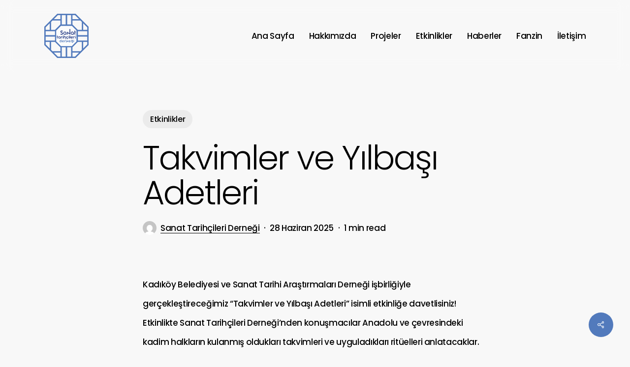

--- FILE ---
content_type: text/css
request_url: https://satad.org/wp-content/uploads/salient/menu-dynamic.css?ver=68917
body_size: 1172
content:
#header-outer .nectar-ext-menu-item .image-layer-outer,#header-outer .nectar-ext-menu-item .image-layer,#header-outer .nectar-ext-menu-item .color-overlay,#slide-out-widget-area .nectar-ext-menu-item .image-layer-outer,#slide-out-widget-area .nectar-ext-menu-item .color-overlay,#slide-out-widget-area .nectar-ext-menu-item .image-layer{position:absolute;top:0;left:0;width:100%;height:100%;overflow:hidden;}.nectar-ext-menu-item .inner-content{position:relative;z-index:10;width:100%;}.nectar-ext-menu-item .image-layer{background-size:cover;background-position:center;transition:opacity 0.25s ease 0.1s;}.nectar-ext-menu-item .image-layer video{object-fit:cover;width:100%;height:100%;}#header-outer nav .nectar-ext-menu-item .image-layer:not(.loaded){background-image:none!important;}#header-outer nav .nectar-ext-menu-item .image-layer{opacity:0;}#header-outer nav .nectar-ext-menu-item .image-layer.loaded{opacity:1;}.nectar-ext-menu-item span[class*="inherit-h"] + .menu-item-desc{margin-top:0.4rem;}#mobile-menu .nectar-ext-menu-item .title,#slide-out-widget-area .nectar-ext-menu-item .title,.nectar-ext-menu-item .menu-title-text,.nectar-ext-menu-item .menu-item-desc{position:relative;}.nectar-ext-menu-item .menu-item-desc{display:block;line-height:1.4em;}body #slide-out-widget-area .nectar-ext-menu-item .menu-item-desc{line-height:1.4em;}#mobile-menu .nectar-ext-menu-item .title,#slide-out-widget-area .nectar-ext-menu-item:not(.style-img-above-text) .title,.nectar-ext-menu-item:not(.style-img-above-text) .menu-title-text,.nectar-ext-menu-item:not(.style-img-above-text) .menu-item-desc,.nectar-ext-menu-item:not(.style-img-above-text) i:before,.nectar-ext-menu-item:not(.style-img-above-text) .svg-icon{color:#fff;}#mobile-menu .nectar-ext-menu-item.style-img-above-text .title{color:inherit;}.sf-menu li ul li a .nectar-ext-menu-item .menu-title-text:after{display:none;}.menu-item .widget-area-active[data-margin="default"] > div:not(:last-child){margin-bottom:20px;}.nectar-ext-menu-item__button{display:inline-block;padding-top:2em;}#header-outer nav li:not([class*="current"]) > a .nectar-ext-menu-item .inner-content.has-button .title .menu-title-text{background-image:none;}.nectar-ext-menu-item__button .nectar-cta:not([data-color="transparent"]){margin-top:.8em;margin-bottom:.8em;}.nectar-ext-menu-item .color-overlay{transition:opacity 0.5s cubic-bezier(.15,.75,.5,1);}.nectar-ext-menu-item:hover .hover-zoom-in-slow .image-layer{transform:scale(1.15);transition:transform 4s cubic-bezier(0.1,0.2,.7,1);}.nectar-ext-menu-item:hover .hover-zoom-in-slow .color-overlay{transition:opacity 1.5s cubic-bezier(.15,.75,.5,1);}.nectar-ext-menu-item .hover-zoom-in-slow .image-layer{transition:transform 0.5s cubic-bezier(.15,.75,.5,1);}.nectar-ext-menu-item .hover-zoom-in-slow .color-overlay{transition:opacity 0.5s cubic-bezier(.15,.75,.5,1);}.nectar-ext-menu-item:hover .hover-zoom-in .image-layer{transform:scale(1.12);}.nectar-ext-menu-item .hover-zoom-in .image-layer{transition:transform 0.5s cubic-bezier(.15,.75,.5,1);}.nectar-ext-menu-item{display:flex;text-align:left;}#slide-out-widget-area .nectar-ext-menu-item .title,#slide-out-widget-area .nectar-ext-menu-item .menu-item-desc,#slide-out-widget-area .nectar-ext-menu-item .menu-title-text,#mobile-menu .nectar-ext-menu-item .title,#mobile-menu .nectar-ext-menu-item .menu-item-desc,#mobile-menu .nectar-ext-menu-item .menu-title-text{color:inherit!important;}#slide-out-widget-area .nectar-ext-menu-item,#mobile-menu .nectar-ext-menu-item{display:block;}#slide-out-widget-area .nectar-ext-menu-item .inner-content,#mobile-menu .nectar-ext-menu-item .inner-content{width:100%;}#slide-out-widget-area.fullscreen-alt .nectar-ext-menu-item,#slide-out-widget-area.fullscreen .nectar-ext-menu-item{text-align:center;}#header-outer .nectar-ext-menu-item.style-img-above-text .image-layer-outer,#slide-out-widget-area .nectar-ext-menu-item.style-img-above-text .image-layer-outer{position:relative;}#header-outer .nectar-ext-menu-item.style-img-above-text,#slide-out-widget-area .nectar-ext-menu-item.style-img-above-text{flex-direction:column;}@media only screen and (max-width:999px){body #header-outer #logo{position:relative;margin:0 0;}body #header-space{height:94px;}body[data-button-style^="rounded"] #header-outer .menu-item-3809 > a{border-left-width:15px;border-right-width:15px;}body[data-button-style^="rounded"] #header-outer .menu-item-3809 > a:before,body[data-button-style^="rounded"] #header-outer .menu-item-3809 > a:after{left:-15px;width:calc(100% + 30px);}}@media only screen and (min-width:1000px){body #header-outer .menu-item-3809 > a{border-left-width:24px;border-right-width:24px;}body #header-outer #header-secondary-outer .menu-item-3809 > a{border-left:12px solid transparent;border-right:12px solid transparent;}body #header-outer .menu-item-3809 > a:before,body #header-outer .menu-item-3809 > a:after{left:-24px;height:calc(100% + 24px);width:calc(100% + 48px);}#header-outer #header-secondary-outer .menu-item-3809 > a:before,#header-outer #header-secondary-outer .menu-item-3809 > a:after{left:-12px;width:calc(100% + 24px);}}#header-outer .menu-item-3809 > a{border:12px solid transparent;opacity:1!important;}#header-outer #header-secondary-outer .menu-item-3809 > a{border-top:0;border-bottom:0;}#header-outer #top li.menu-item-3809 > a .nectar-menu-icon{transition:none;}body #header-outer[data-has-menu][data-format] header#top nav ul.sf-menu li.menu-item.menu-item-3809[class*="menu-item-btn-style"] > a *:not(.char),body #header-outer[data-has-menu][data-format] header#top nav ul.sf-menu li.menu-item.menu-item-3809[class*="menu-item-btn-style"] > a:hover *:not(.char){color:inherit!important;transition:none;opacity:1;}#header-outer .menu-item-3809 > a,#header-outer #top nav .menu-item-3809 > a,#header-outer.transparent nav > ul.sf-menu .menu-item.menu-item-3809 > a,#header-outer.transparent #top nav > ul.sf-menu .menu-item.menu-item-3809 > a,body #header-outer[data-lhe="default"] #top nav .sf-menu > .sfHover:not(#social-in-menu).menu-item-3809 > a,body #header-outer[data-lhe="default"] #top nav > ul > li.menu-item-3809 > a:hover{color:#fff!important;}#header-outer[data-has-menu="true"].transparent #top nav ul.sf-menu li.menu-item-3809 > a:hover .nectar-menu-icon{color:#fff!important;}#header-outer .menu-item-3809 > a:before,#header-outer .menu-item-3809 > a:after{position:absolute;top:50%!important;left:-12px;width:calc(100% + 24px);height:calc(100% + 24px);content:"";display:block;z-index:-1;transform-origin:top;transform:translateY(-50%)!important;transition:opacity .45s cubic-bezier(0.25,1,0.33,1),transform .45s cubic-bezier(0.25,1,0.33,1),border-color .45s cubic-bezier(0.25,1,0.33,1),color .45s cubic-bezier(0.25,1,0.33,1),background-color .45s cubic-bezier(0.25,1,0.33,1),box-shadow .45s cubic-bezier(0.25,1,0.33,1);}#header-outer #header-secondary-outer .menu-item-3809 > a:after,#header-outer #header-secondary-outer .menu-item-3809 > a:before{height:calc(100% + 12px);}#header-outer .menu-item-3809 > a:after{opacity:0;transition:opacity 0.3s ease,transform 0.3s ease;}#header-outer .menu-item-3809 > a .menu-title-text:after{display:none!important;}#header-outer .menu-item-3809 > a{color:#fff;}#header-outer .menu-item-3809 > a:before{background:#527abc;}#header-outer .menu-item-3809 > a:hover:after,#header-outer .menu-item-3809[class*="current"] > a:after{opacity:1;}

--- FILE ---
content_type: image/svg+xml
request_url: https://satad.org/wp-content/uploads/2023/12/SATAD-LOGO.svg
body_size: 9508
content:
<?xml version="1.0" encoding="utf-8"?>
<!-- Generator: Adobe Illustrator 28.1.0, SVG Export Plug-In . SVG Version: 6.00 Build 0)  -->
<svg version="1.1" id="Layer_1" xmlns="http://www.w3.org/2000/svg" xmlns:xlink="http://www.w3.org/1999/xlink" x="0px" y="0px"
	 viewBox="0 0 5085.7 5084.8" style="enable-background:new 0 0 5085.7 5084.8;" xml:space="preserve">
<style type="text/css">
	.st0{fill:none;stroke:#A7BBDC;stroke-width:2;}
	.st1{fill:none;stroke:#98A3C5;stroke-width:2;}
	.st2{fill:#527ABC;}
	.st3{fill:#FBFCFC;}
	.st4{fill:#35498E;}
</style>
<g>
	<g>
		<path vector-effect="non-scaling-stroke" class="st0" d="M1378.1,3175.9l531.5,531.5c0.7,0.7,1.5,1.1,2.5,1.1l1257.2,0
			c0.7,0,1.3-0.3,1.8-0.7l518.2-518.1c1-1,1.5-2.3,1.5-3.8V1919.3c0-0.9-0.3-1.7-1-2.4l-520.5-520.5c-1-1-2.3-1.5-3.8-1.5H1914.8
			c-0.9,0-1.8,0.4-2.5,1.1c-177.1,177.2-354.2,354.4-531.5,531.4c-7.1,7.1-3.7,13.1-3.7,21.4c0.3,408.1,0.9,816.3-0.1,1224.5
			C1377.1,3174.2,1377.4,3175.1,1378.1,3175.9"/>
		<path vector-effect="non-scaling-stroke" class="st1" d="M2685.8,2393.5c0.6,0,1.1-0.5,1.1-1.1V2212c0-0.6,0.5-1.1,1.1-1.1
			c0.2,0,0.4,0.1,0.6,0.2l285.6,187.7c0.5,0.3,1.2,0.2,1.5-0.3c0.1-0.2,0.2-0.4,0.2-0.6V1761c0-0.6-0.5-1.1-1.1-1.1l-77.8,0.4
			c-0.6,0-1.1,0.5-1.1,1.1v495.9c0,0.6-0.5,1.1-1.1,1.1c-0.2,0-0.4-0.1-0.6-0.2l-285.5-198.9c-0.5-0.3-1.2-0.2-1.5,0.3
			c-0.1,0.2-0.2,0.4-0.2,0.6v332.3c0,0.6,0.5,1.1,1.1,1.1H2685.8"/>
		<path vector-effect="non-scaling-stroke" class="st1" d="M1861.7,2106.2c23.9,61.6,88.6,85,143.6,109.9
			c22.5,10.2,50.5,27.6,57.1,51.3c10,36.5-27.2,61.9-58.6,65.5c-34.6,3.9-81.8-19.7-111.9-38.1c-1.4-0.9-3.2-0.6-4.3,0.6l-49.4,56
			c-0.7,0.7-0.6,1.4,0.2,2c52.1,40.7,131.5,70.5,197.3,53.9c64.9-16.4,112.8-78.8,105.6-147.4c-6-57.3-62.7-100.9-113.2-120.1
			c-28.7-10.9-71.6-29.2-87.4-53.7c-18.4-28.5-5.7-59.6,25.2-70.4c39.6-13.9,91.3,9.8,122.2,34c0.8,0.6,1.9,0.5,2.5-0.3
			c0,0,0,0,0.1-0.1l44.3-60.3c0.7-1,0.6-1.9-0.4-2.6c-17.4-13.3-35.3-24.3-53.5-33.1c-86.4-41.6-209.7-20.9-225.5,90.8
			C1852.3,2066.6,1854.3,2087.3,1861.7,2106.2"/>
		<path vector-effect="non-scaling-stroke" class="st1" d="M3543.5,2078.4c-0.6,0-1.1-0.5-1.1-1.1V1953c0-1.5-0.7-2.2-2.2-2.2h-75.9
			c-1.2,0-1.8,0.6-1.8,1.8c-0.1,92.8-0.1,185.6,0,278.4c0.1,70.6,18,127.7,67.2,180.2c0.7,0.8,1.5,0.8,2.2,0l53.1-52.5
			c1.4-1.4,1.4-2.8,0.1-4.2c-53.3-57.4-42.7-124.7-42.9-198.2c0-1.3,0.6-2,1.9-2.1l67.7-7.6c1.1-0.1,1.6-0.7,1.7-1.7l5.8-64.8
			c0.1-1.5-0.6-2.3-2.1-2.3L3543.5,2078.4"/>
		<path vector-effect="non-scaling-stroke" class="st1" d="M2478.4,2361.4l4.9,30.6c0.1,0.9,0.9,1.5,1.8,1.5h65.7
			c0.9,0,1.7-0.7,1.7-1.6c0-0.1,0-0.1,0-0.2c-5.2-57.1-9.9-113.8-14.1-169.9c-5.7-77.5-57.9-137.3-128.9-157.8
			c-133.4-38.4-255.5,85-219.3,217.8c22.3,82,99.3,138.5,184.2,129.2c39.2-4.3,73.5-22.9,101.7-50.3
			C2477.3,2359.3,2478.1,2359.5,2478.4,2361.4"/>
		<path vector-effect="non-scaling-stroke" class="st1" d="M3333.4,2362l5.5,30c0.2,1,0.8,1.5,1.8,1.5h65.4c1.1,0,1.7-0.6,1.6-1.7
			c-4.4-48.5-8.4-97.1-12.1-145.7c-2.2-29.5-5.5-51-9.8-64.7c-18.9-60.6-68-105.3-129.4-120.2c-104.1-25.1-204.2,49.9-216.6,154
			c-15.4,130,115.3,235.4,237.3,182.5c20-8.7,37.6-21.7,53.9-36.6c0.6-0.5,1.4-0.5,1.9,0.1C3333.2,2361.5,3333.3,2361.7,3333.4,2362
			"/>
		<path vector-effect="non-scaling-stroke" class="st1" d="M2175.8,2509.6c0-0.6-0.5-1.1-1.1-1.1c0,0,0,0,0,0l-54.3,0.1
			c-0.6,0-1.1,0.5-1.1,1.1l0.1,40c0,0.6,0.5,1.1,1.1,1.1c0,0,0,0,0,0l54.3-0.1c0.6,0,1.1-0.5,1.1-1.1L2175.8,2509.6"/>
		<path vector-effect="non-scaling-stroke" class="st1" d="M2285.5,2615.8v-105.5c0-1-0.8-1.8-1.8-1.8h-55.3c-1.2,0-1.8,0.6-1.8,1.8
			v323.2c0,1,0.8,1.8,1.8,1.8h55.3c1.2,0,1.8-0.6,1.8-1.8c0.1-34.4,0.1-68.8,0-103.2c0-15.6,1.5-27.5,4.7-35.5
			c22.7-57.4,107.4-60.3,129.8-1.2c3.5,9.1,5.2,26.5,5.2,52c0,62.6,0,124.8,0,186.6c0,1.8,1.5,3.3,3.3,3.3c0,0,0,0,0.1,0l52.1-1.1
			c2.2,0,3.3-1.2,3.3-3.3c0.1-64.2,0.1-127.9,0-191.1c0-25.6-1.8-44.4-5.2-56.3c-23.2-81.1-120.6-121.2-191.1-66.9
			C2286.2,2618,2285.5,2617.7,2285.5,2615.8"/>
		<path vector-effect="non-scaling-stroke" class="st1" d="M2847.1,2550.7c0.8,0,1.4-0.6,1.4-1.4l0,0l0-39.4c0-0.8-0.6-1.4-1.4-1.4
			l0,0h-54.4c-0.8,0-1.4,0.6-1.4,1.4l0,0v39.4c0,0.8,0.6,1.4,1.4,1.4l0,0H2847.1"/>
		<path vector-effect="non-scaling-stroke" class="st1" d="M2974.9,2509.6c0-0.6-0.5-1-1-1H2918c-0.6,0-1,0.5-1,1v324.7
			c0,0.6,0.5,1,1,1h55.9c0.6,0,1-0.5,1-1V2509.6"/>
		<path vector-effect="non-scaling-stroke" class="st1" d="M3598.6,2509.7c0-0.6-0.5-1.1-1.1-1.1h-54.9c-0.6,0-1.1,0.5-1.1,1.1v40
			c0,0.6,0.5,1.1,1.1,1.1h54.9c0.6,0,1.1-0.5,1.1-1.1V2509.7"/>
		<path vector-effect="non-scaling-stroke" class="st1" d="M1455.5,2716.3c0.1,54.5,12.3,91.9,47.8,131.9c0.9,1,1.8,1,2.8,0.1
			l37.9-37.8c1-1,1.1-2,0.1-3.1c-37.2-41.2-32.9-87-30.1-143.3c0-0.8,0.5-1.2,1.2-1.3l46.9-5.5c1.4-0.2,2.2-0.9,2.3-2.4l4.5-45.9
			c0.1-1.3-0.5-2-1.8-2h-52.5c-1,0-1.5-0.5-1.5-1.5l-0.3-88c0-1.6-1.3-2.9-2.9-2.9c0,0,0,0,0,0l-53.3,0.7c-0.8,0-1.2,0.4-1.2,1.3
			C1455.4,2583.1,1455.4,2649.6,1455.5,2716.3"/>
		<path vector-effect="non-scaling-stroke" class="st1" d="M1811.1,2813.6l3.5,20.1c0.2,1.1,0.9,1.7,2,1.7h46.3c1,0,1.5-0.5,1.4-1.5
			c-3.1-37.1-6.1-74.2-9.1-111.2c-1.6-19.8-4.3-35.1-8.3-45.8c-48.1-130.7-238.4-101.5-249.1,35.5c-9,115.1,126.2,180.4,210.3,100.4
			C1809.7,2811.1,1810.7,2811.4,1811.1,2813.6"/>
		<path vector-effect="non-scaling-stroke" class="st1" d="M1953,2626.5l-2.5-17.6c-0.2-1.3-0.9-1.9-2.2-1.9h-45.8
			c-1.3,0-2,0.7-1.9,2c3,47.2,8.8,95.6,9.3,141.2c0.3,27.8,0.4,55.5,0.4,83.3c0,1.3,0.6,1.9,1.9,1.9h53.5c1.4,0,2.1-0.7,2.1-2.1
			c-0.5-34.5-0.5-68.9,0.2-103.4c0.3-15.5,2.2-27.5,5.7-36c10.9-26.6,43.8-50.7,75.8-42.4c1.2,0.3,2-0.1,2.6-1.2l25.3-49.6
			c0.5-1,0.1-2.2-0.9-2.7c-0.1-0.1-0.2-0.1-0.4-0.1c-46.3-13-86.2-3.1-119.7,29.9C1954.5,2629.5,1953.3,2629.1,1953,2626.5"/>
		<path vector-effect="non-scaling-stroke" class="st1" d="M2671.8,2846.5c24.6-4.8,46.1-15.7,64.5-32.7c1.8-1.6,1.8-3.3,0.1-5
			l-37.8-37.8c-0.8-0.8-1.6-0.8-2.5-0.1c-30.4,27.2-72.8,26.6-100.6-2.6c-60.7-63.6,30.5-160.4,99.9-97.8c0.9,0.8,2.3,0.8,3.2-0.1
			l39.1-38.1c0.9-0.8,0.9-1.7,0-2.5c-65.6-63.1-170.6-44-208.2,38.4c-34.5,75.8,13.8,164.8,95.7,178.9c3.3,0.6,6,3,6.8,6.3
			c5.8,23.2-2.8,37.5-25.8,42.9c-1.2,0.3-1.8,1-1.8,2.2v32.5c0,1.2,0.6,1.8,1.9,1.7c47-4.8,71.3-38.5,64.1-84.1
			C2670.1,2847.5,2670.6,2846.7,2671.8,2846.5"/>
		<path vector-effect="non-scaling-stroke" class="st1" d="M3087.4,2734.3h193.2c1.3,0,2-0.7,2.1-2c2.7-56.9-25.5-106.6-76.7-129.9
			c-69.3-31.4-151.7,7.2-174.3,78.8c-15.1,47.7-0.8,100.5,37.2,133c54,46.2,131.7,43.7,191,6.4c3.4-2.2,3.7-4.6,0.8-7.5l-33-32.9
			c-0.9-0.9-1.9-1.1-3-0.6c-44.8,20.1-101.4,15.8-131.5-27.4c-3.5-5-5.9-10.3-7.3-16.1C3085.7,2734.9,3086.2,2734.3,3087.4,2734.3"
			/>
		<path vector-effect="non-scaling-stroke" class="st1" d="M3375.9,2626.4l-2.8-17.4c-0.2-1.2-1.2-2.1-2.5-2.1h-46.1
			c-1.3,0-1.9,0.7-1.8,2c2.6,26.6,4.9,53.2,7,79.8c3.8,47.6,2.6,96.4,2.7,144.8c0,1.2,0.6,1.8,1.8,1.8h55.3c1.2,0,1.8-0.6,1.8-1.8
			c0-37.6,0-75.3,0.1-112.9c0-45,37.7-74.6,81.3-69.8c1.1,0.1,2-0.3,2.5-1.3l24.8-49.1c0.7-1.4,0.3-2.2-1.2-2.7
			c-46.3-13-86.2-3.1-119.6,29.8c-0.8,0.8-2,0.8-2.8,0C3376.2,2627.2,3376,2626.8,3375.9,2626.4"/>
		<path vector-effect="non-scaling-stroke" class="st1" d="M2175.9,2608c0-0.5-0.4-0.9-0.9-1c0,0,0,0,0,0l-55.9-0.1
			c-0.5,0-0.9,0.4-0.9,0.9l-0.4,226.5c0,0.5,0.4,0.9,0.9,1c0,0,0,0,0,0l55.9,0.1c0.5,0,0.9-0.4,0.9-0.9L2175.9,2608"/>
		<path vector-effect="non-scaling-stroke" class="st1" d="M2848.5,2607.9c0-0.5-0.4-0.9-0.9-0.9c0,0,0,0,0,0h-55.2
			c-0.5,0-0.9,0.4-0.9,0.9c0,0,0,0,0,0v226.5c0,0.5,0.4,0.9,0.9,0.9c0,0,0,0,0,0h55.2c0.5,0,0.9-0.4,0.9-0.9c0,0,0,0,0,0V2607.9"/>
		<path vector-effect="non-scaling-stroke" class="st1" d="M3598.6,2607.9c0-0.5-0.4-0.9-0.9-0.9c0,0,0,0,0,0h-56.1
			c-0.5,0-0.9,0.4-0.9,0.9c0,0,0,0,0,0v226.5c0,0.5,0.4,0.9,0.9,0.9c0,0,0,0,0,0h56.1c0.5,0,0.9-0.4,0.9-0.9c0,0,0,0,0,0V2607.9"/>
		<path vector-effect="non-scaling-stroke" class="st0" d="M1931.6,3240.7c0.5-0.5,1.2-0.5,1.7-0.1c0.2,0.2,0.3,0.4,0.4,0.7l3,14.4
			c0.3,1.3,1.1,2,2.4,2l37.9,0.3c0.6,0,1.2-0.5,1.2-1.2c0,0,0-0.1,0-0.1c-2-23.3-3.9-46.5-5.6-69.6c-4.9-65.9-2.4-133.2-2.5-199.5
			c0-1.3-0.6-1.9-1.9-1.9l-44.4-0.2c-1,0-1.9,0.8-1.9,1.9c0,0,0,0,0,0v87.8c0,1.8-0.7,2.2-2.2,1.1c-29.3-21.8-60.4-26.6-93.3-14.3
			c-90.6,33.9-92.8,164-1.9,199.6C1859.9,3275.5,1904.3,3269.6,1931.6,3240.7"/>
		<path vector-effect="non-scaling-stroke" class="st0" d="M3407.5,2987.1c0-0.8-0.6-1.4-1.4-1.4l0,0l-45.2,0.1
			c-0.8,0-1.4,0.6-1.4,1.4c0,0,0,0,0,0l0.1,32.1c0,0.8,0.6,1.4,1.4,1.4c0,0,0,0,0,0l45.2-0.1c0.8,0,1.4-0.6,1.4-1.4c0,0,0,0,0,0
			L3407.5,2987.1"/>
		<path vector-effect="non-scaling-stroke" class="st1" d="M3256,2993.4c0-1-0.8-1.8-1.8-1.8c0,0,0,0,0,0l-124.6,0.2
			c-1,0-1.8,0.8-1.8,1.8l0.1,31.5c0,1,0.8,1.8,1.8,1.8c0,0,0,0,0,0l124.6-0.2c1,0,1.8-0.8,1.8-1.8L3256,2993.4"/>
		<path vector-effect="non-scaling-stroke" class="st0" d="M2204.6,3211.3c-42.3,17.5-96.8,11.7-115.3-34.5
			c-0.9-2.2-0.1-3.3,2.2-3.3h157.9c1.3,0,2.1-0.7,2.2-2c8.1-70.7-56.5-124.7-122.9-115c-83,12.1-119,114.8-62.1,175.9
			c43.3,46.4,112.4,44.4,165.9,14.1c2.4-1.4,3.3-4.4,1.9-6.8c-0.2-0.4-0.5-0.7-0.8-1.1l-26.2-26.7
			C2206.8,3211.1,2205.6,3210.9,2204.6,3211.3"/>
		<path vector-effect="non-scaling-stroke" class="st0" d="M2370.6,3169.9c-0.2-40.5,24.8-70.3,67.4-65.2c1.2,0.1,2.4-0.5,2.9-1.6
			l20.1-40.2c0.5-1,0.1-2.3-0.9-2.8c-0.1-0.1-0.2-0.1-0.4-0.1c-38.1-10.5-70.9-2.4-98.4,24.2c-0.8,0.8-2.1,0.8-2.9,0
			c-0.3-0.3-0.5-0.7-0.6-1.2l-1.9-13.2c-0.2-1.1-0.8-1.7-2-1.7h-38.5c-1.3,0-1.9,0.7-1.8,2c7.4,61.7,10.1,123.6,8.3,185.8
			c0,1.1,0.8,2,1.9,2c0,0,0,0,0.1,0h44.8c1.2,0,1.8-0.6,1.8-1.8C2370.8,3227.4,2370.8,3198.7,2370.6,3169.9"/>
		<path vector-effect="non-scaling-stroke" class="st0" d="M2833.1,3086.9c-57.1,59.3-30.6,155.4,49.4,176.5
			c42.2,11.1,80.9,4.5,116.1-20c1.5-1,1.6-2.1,0.3-3.4l-28.1-28.1c-0.8-0.8-2-1-3-0.6c-42.1,18-93.9,11.7-115-33.9
			c-0.6-1.4,0-3,1.4-3.7c0.4-0.2,0.8-0.3,1.2-0.3h158.2c1.8,0,2.8-0.9,2.8-2.7c0.4-30-7.7-55.3-24.4-75.9
			C2952.3,3045.7,2876.8,3041.6,2833.1,3086.9"/>
		<path vector-effect="non-scaling-stroke" class="st0" d="M3236.4,3254.3c-1,25.6-9.3,48.3-25.1,68c-0.8,1-0.8,2,0.1,3l30.4,31
			c0.9,0.9,1.7,0.9,2.6,0c46.8-49.8,40.4-99.5,40.7-165.4c0.1-39.9,4.5-80.5,7.9-120.8c0.1-1.3-0.5-1.9-1.8-1.9h-38.1
			c-1.2,0-2.3,1-2.3,2.2l-0.1,7.4c0,1.6-1.3,2.9-2.9,2.8c-0.5,0-1-0.1-1.4-0.4c-31.6-19-57.8-30.5-94.3-21.5
			c-117,28.8-102.3,200.5,20,209.5c21.5,1.6,43.1-6,62.7-15C3235.9,3252.8,3236.4,3253.1,3236.4,3254.3"/>
		<path vector-effect="non-scaling-stroke" class="st0" d="M2688.8,3068.1c-0.6,0-1.1,0.5-1.1,1.1l0.2,105.6c0,0.6-0.5,1.1-1.1,1.1
			c-0.2,0-0.4-0.1-0.6-0.2l-170.6-118.6c-0.5-0.3-1.2-0.2-1.5,0.3c-0.1,0.2-0.2,0.4-0.2,0.6v244.4c0,0.6,0.5,1.1,1.1,1.1h46.1
			c0.6,0,1.1-0.5,1.1-1.1v-152.7c0-0.6,0.5-1.1,1.1-1.1c0.2,0,0.4,0.1,0.6,0.2l170.5,112c0.5,0.3,1.2,0.2,1.5-0.3
			c0.1-0.2,0.2-0.4,0.2-0.6v-190.7c0-0.6-0.5-1.1-1.1-1.1H2688.8"/>
		<path vector-effect="non-scaling-stroke" class="st0" d="M3407.3,3069c0-0.5-0.4-0.9-1-0.9l-45.8,0.1c-0.5,0-0.9,0.4-0.9,1
			l0.3,187.8c0,0.5,0.4,0.9,0.9,0.9l45.8-0.1c0.5,0,0.9-0.4,0.9-1L3407.3,3069"/>
		<path vector-effect="non-scaling-stroke" class="st1" d="M2458.3,2234.4c0-53.7-43.5-97.2-97.2-97.2c-53.7,0-97.2,43.5-97.2,97.2
			l0,0c0,53.7,43.5,97.2,97.2,97.2h0C2414.8,2331.6,2458.3,2288.1,2458.3,2234.4L2458.3,2234.4"/>
		<path vector-effect="non-scaling-stroke" class="st1" d="M3313.7,2234.4c0-53.7-43.5-97.2-97.2-97.2l0,0
			c-53.7,0-97.2,43.5-97.2,97.2s43.5,97.2,97.2,97.2l0,0C3270.2,2331.6,3313.7,2288.1,3313.7,2234.4L3313.7,2234.4"/>
		<path vector-effect="non-scaling-stroke" class="st1" d="M1796.3,2720.5c0-38.7-31.4-70.1-70.1-70.1c0,0,0,0,0,0
			c-38.7,0-70.1,31.4-70.1,70.1l0,0c0,38.7,31.4,70.1,70.1,70.1c0,0,0,0,0,0C1764.9,2790.6,1796.3,2759.3,1796.3,2720.5
			L1796.3,2720.5"/>
		<path vector-effect="non-scaling-stroke" class="st1" d="M3085.5,2687.6l135.5,0.9c0.3,0,0.5-0.2,0.6-0.5v-0.1
			c0.2-26.9-30.1-48.9-67.7-49.2c0,0,0,0,0,0h-0.5c-37.6-0.3-68.2,21.3-68.4,48.2v0.1C3084.9,2687.3,3085.2,2687.6,3085.5,2687.6
			C3085.5,2687.6,3085.5,2687.6,3085.5,2687.6"/>
		<path vector-effect="non-scaling-stroke" class="st0" d="M1921.7,3162.1c0-32.1-26-58.1-58.1-58.1h0c-32.1,0-58.1,26-58.1,58.1
			l0,0c0,32.1,26,58.1,58.1,58.1S1921.7,3194.2,1921.7,3162.1L1921.7,3162.1"/>
		<path vector-effect="non-scaling-stroke" class="st0" d="M2199.4,3134.2c2.2,0,2.9-1,2-3c-19.9-49.4-94.8-52.4-113.6,1.3
			c-0.4,1,0.2,2.2,1.3,2.6c0.2,0.1,0.4,0.1,0.7,0.1L2199.4,3134.2"/>
		<path vector-effect="non-scaling-stroke" class="st0" d="M2851.6,3135.4l113-0.4c0.2,0,0.3-0.1,0.4-0.3v0
			c-0.1-22.7-25.4-41-56.5-40.9h-1.1c-31.1,0.1-56.3,18.6-56.2,41.3c0,0,0,0,0,0l0,0C2851.2,3135.3,2851.4,3135.4,2851.6,3135.4"/>
		<path vector-effect="non-scaling-stroke" class="st0" d="M3236.2,3162.1c0-32.1-26-58.1-58.1-58.1h0c-32.1,0-58.1,26-58.1,58.1
			s26,58.1,58.1,58.1C3210.2,3220.2,3236.2,3194.2,3236.2,3162.1L3236.2,3162.1"/>
	</g>
	<path class="st2" d="M0,3595.4V1489.5L1488.3,1.2c0.8-0.8,1.8-1.2,2.9-1.2h2103c1.5,0,2.7,0.5,3.7,1.5l1486.7,1486.7
		c0.7,0.7,1,1.5,1,2.4v2103.5c0,1.2-0.4,2.2-1.3,3.1L3597.8,5083.7c-0.7,0.7-1.6,1.1-2.6,1.1h-2104c-1.3,0-2.4-0.5-3.3-1.4L0,3595.4
		z M1846.4,615.7c0.6,0,1.1-0.5,1.1-1.1l0.3-454.5c0-0.6-0.5-1.1-1.1-1.1l0,0h-290.2c-0.3,0-0.6,0.1-0.8,0.3l-454.5,454.5
		c-0.4,0.4-0.5,1.1,0,1.6c0.2,0.2,0.5,0.3,0.8,0.3H1846.4z M2462.9,159.9c0-0.5-0.4-0.9-0.9-0.9l0,0h-454.9c-0.5,0-0.9,0.4-0.9,0.9
		c0,0,0,0,0,0v1070.6c0,0.5,0.4,0.9,0.9,0.9H2462c0.5,0,0.9-0.4,0.9-0.9V159.9z M2621.9,1228.7c-0.1,0.3-0.1,0.7,0,1
		c0.3,1.2,1.1,1.8,2.3,1.8h453.6c1,0,1.8-0.8,1.8-1.8v-1069c0-1-0.8-1.8-1.8-1.8h-453.1c-1.3,0-2,0.7-2,2
		c0.2,355.3,0.2,710.5-0.1,1065.5C2622.6,1226.5,2622.3,1227.3,2621.9,1228.7z M3984.4,615.7c0.7,0,1.2-0.5,1.2-1.2
		c0-0.3-0.1-0.6-0.3-0.8l-454.3-454.4c-0.2-0.2-0.5-0.4-0.8-0.4h-291.3c-0.7,0-1.2,0.5-1.2,1.2c0,0,0,0,0,0v454.4
		c0,0.7,0.5,1.2,1.2,1.2l0,0H3984.4z M941.3,774.7c-0.7,0-1.3,0.3-1.8,0.7l-164.1,164c-0.5,0.5-0.7,1.1-0.7,1.8v903.4
		c0,1.4,1.1,2.5,2.5,2.5c0,0,0,0,0,0h453.7c0.7,0,1.3-0.3,1.8-0.7l614.1-614.1c0.5-0.5,0.7-1.1,0.7-1.8l0.2-453.4
		c0-1.4-1.1-2.5-2.5-2.5l0,0H941.3z M4311,940.3c0-0.6-0.2-1.1-0.6-1.5l-163.4-163.4c-0.4-0.4-0.9-0.6-1.5-0.6h-905.7
		c-1.2,0-2.1,1-2.1,2.1v453.3c0,0.6,0.2,1.1,0.6,1.5l614.9,614.9c0.4,0.4,0.9,0.6,1.5,0.6h454.2c1.2,0,2.1-1,2.1-2.1V940.3z
		 M612,1103l-451.5,451.5c-1,1-1.5,2.3-1.5,3.8v287.2c0,1,0.8,1.8,1.8,1.8h453.2c1.2,0,1.8-0.6,1.8-1.8c0.1-246,0.1-492,0-738
		c0-0.9,0.2-1.9,0.7-2.9c1.1-2.4,0.4-3.3-2-2.8C613.4,1101.9,612.7,1102.3,612,1103z M4926.7,1555.9c0-0.5-0.2-1-0.5-1.3
		l-453.9-453.9c-0.7-0.7-1.9-0.7-2.6,0c-0.4,0.3-0.5,0.8-0.5,1.3l-0.1,743.3c0,1,0.8,1.8,1.8,1.8l0,0h454c1,0,1.8-0.8,1.8-1.8
		c0,0,0,0,0,0V1555.9z M1378.1,3175.9l531.5,531.5c0.7,0.7,1.5,1.1,2.5,1.1l1257.2,0c0.7,0,1.3-0.3,1.8-0.7l518.2-518.1
		c1-1,1.5-2.3,1.5-3.8V1919.3c0-0.9-0.3-1.7-1-2.4l-520.5-520.5c-1-1-2.3-1.5-3.8-1.5H1914.8c-0.9,0-1.8,0.4-2.5,1.1
		c-177.1,177.2-354.2,354.4-531.5,531.4c-7.1,7.1-3.7,13.1-3.7,21.4c0.3,408.1,0.9,816.3-0.1,1224.5
		C1377.1,3174.2,1377.4,3175.1,1378.1,3175.9z M1231.5,2008.2c0-1.1-0.9-2-2-2h0H161c-1.1,0-2,0.9-2,2l0,0v452.7c0,1.1,0.9,2,2,2
		c0,0,0,0,0,0h1068.4c1.1,0,2-0.9,2-2c0,0,0,0,0,0V2008.2z M4926.7,2008.3c0-1.2-1-2.1-2.1-2.1H3856.4c-1.2,0-2.1,1-2.1,2.1v452.5
		c0,1.2,1,2.1,2.1,2.1h1068.2c1.2,0,2.1-1,2.1-2.1V2008.3z M1231.5,2623.9c0-1.1-0.9-2-2-2l0,0H161.1c-1.1,0-2,0.9-2,2l0,0v452.7
		c0,1.1,0.9,2,2,2c0,0,0,0,0,0h1068.4c1.1,0,2-0.9,2-2l0,0V2623.9z M4926.7,2623.3c0-0.8-0.6-1.4-1.4-1.4l0,0H3855.7
		c-0.8,0-1.4,0.6-1.4,1.4l0,0v453.9c0,0.8,0.6,1.4,1.4,1.4l0,0h1069.6c0.8,0,1.4-0.6,1.4-1.4l0,0V2623.3z M159,3528.5
		c0,0.3,0.1,0.6,0.4,0.8l454.4,454.4c0.5,0.5,1.2,0.5,1.7,0c0.2-0.2,0.3-0.5,0.3-0.8v-743.2c0-0.7-0.5-1.2-1.2-1.2c0,0,0,0,0,0
		l-454.4,0c-0.7,0-1.2,0.5-1.2,1.2l0,0V3528.5z M775.7,4145.9l163.4,163.2c0.7,0.7,1.5,1,2.5,1H1846c1.1,0,1.7-0.6,1.7-1.7
		l-0.2-451.4c0-1.4-0.4-2.6-1.2-3.7c-2-2.6-4.2-5.2-6.5-7.5c-200.9-201.1-401.7-402.3-602.6-603.4c-2.9-2.9-6.5-4.3-11-4.3
		c-149.9,0.5-299.7,0.5-449.4,0c-1.1,0-2.1,0.9-2.1,2c0,0,0,0,0,0v903.2C774.7,4144.4,775.1,4145.3,775.7,4145.9z M3852.2,3239.4
		l-613.3,613.2c-0.8,0.8-1.2,1.9-1.2,3v452.7c0,1.2,0.6,1.8,1.8,1.8h904.7c1.5,0,2.7-0.5,3.7-1.5l162.1-162.1c0.7-0.7,1-1.5,1-2.4
		v-904.7c0-0.8-0.5-1.4-1.2-1.6c-0.9-0.3-1.7-0.1-2.4,0.4c-0.5,0.3-1,0.5-1.5,0.5l-451.3-0.1
		C3853.6,3238.4,3852.8,3238.8,3852.2,3239.4z M4926.6,3239.8c0-0.7-0.6-1.3-1.3-1.3l-455-0.1c-0.7,0-1.3,0.6-1.3,1.3l0,744.5
		c0,0.7,0.6,1.3,1.3,1.3c0.3,0,0.6-0.1,0.9-0.4l455.1-455.1c0.2-0.2,0.4-0.6,0.4-0.9L4926.6,3239.8z M2462.9,3855.7
		c0-1.3-1.1-2.4-2.4-2.4h0h-452c-1.3,0-2.4,1.1-2.4,2.4l0,0v1068.6c0,1.3,1.1,2.4,2.4,2.4h0h452c1.3,0,2.4-1.1,2.4-2.4l0,0V3855.7z
		 M3079.5,3855.2c0-1-0.8-1.9-1.9-1.9l0,0h-453c-1,0-1.9,0.8-1.9,1.9l0,0v1069.6c0,1,0.8,1.9,1.9,1.9l0,0h453c1,0,1.9-0.8,1.9-1.9
		l0,0V3855.2z M1102.9,4470c-0.7,0-1.2,0.5-1.2,1.2c0,0.3,0.1,0.6,0.3,0.8l454.3,454.4c0.2,0.2,0.5,0.4,0.8,0.4h289.3
		c0.7,0,1.2-0.5,1.2-1.2l0-454.5c0-0.7-0.5-1.2-1.2-1.2h0L1102.9,4470z M3984.5,4471.9c0.4-0.5,0.4-1.2,0-1.6
		c-0.2-0.2-0.5-0.3-0.8-0.3l-744.8-0.1c-0.6,0-1.2,0.5-1.2,1.2v0v454.5c0,0.6,0.5,1.2,1.2,1.2h290.4c0.3,0,0.6-0.1,0.8-0.4
		L3984.5,4471.9z"/>
	<path class="st3" d="M1909.7,3707.4l-531.5-531.5c-0.7-0.7-1.1-1.6-1.1-2.7c1-408.2,0.4-816.3,0.1-1224.5c0-8.3-3.4-14.3,3.7-21.4
		c177.3-177.1,354.4-354.2,531.5-531.4c0.7-0.7,1.6-1.1,2.5-1.1h1250.7c1.4,0,2.8,0.6,3.8,1.5l520.5,520.5c0.7,0.7,1,1.5,1,2.4
		v1266.5c0,1.4-0.6,2.8-1.5,3.8l-518.2,518.1c-0.5,0.5-1.1,0.7-1.8,0.7l-1257.2,0C1911.2,3708.5,1910.4,3708.1,1909.7,3707.4z
		 M2685.8,2393.5c0.6,0,1.1-0.5,1.1-1.1V2212c0-0.6,0.5-1.1,1.1-1.1c0.2,0,0.4,0.1,0.6,0.2l285.6,187.7c0.5,0.3,1.2,0.2,1.5-0.3
		c0.1-0.2,0.2-0.4,0.2-0.6V1761c0-0.6-0.5-1.1-1.1-1.1l-77.8,0.4c-0.6,0-1.1,0.5-1.1,1.1v495.9c0,0.6-0.5,1.1-1.1,1.1
		c-0.2,0-0.4-0.1-0.6-0.2l-285.5-198.9c-0.5-0.3-1.2-0.2-1.5,0.3c-0.1,0.2-0.2,0.4-0.2,0.6v332.3c0,0.6,0.5,1.1,1.1,1.1H2685.8z
		 M1861.7,2106.2c23.9,61.6,88.6,85,143.6,109.9c22.5,10.2,50.5,27.6,57.1,51.3c10,36.5-27.2,61.9-58.6,65.5
		c-34.6,3.9-81.8-19.7-111.9-38.1c-1.4-0.9-3.2-0.6-4.3,0.6l-49.4,56c-0.7,0.7-0.6,1.4,0.2,2c52.1,40.7,131.5,70.5,197.3,53.9
		c64.9-16.4,112.8-78.8,105.6-147.4c-6-57.3-62.7-100.9-113.2-120.1c-28.7-10.9-71.6-29.2-87.4-53.7c-18.4-28.5-5.7-59.6,25.2-70.4
		c39.6-13.9,91.3,9.8,122.2,34c0.8,0.6,1.9,0.5,2.5-0.3c0,0,0,0,0.1-0.1l44.3-60.3c0.7-1,0.6-1.9-0.4-2.6
		c-17.4-13.3-35.3-24.3-53.5-33.1c-86.4-41.6-209.7-20.9-225.5,90.8C1852.3,2066.6,1854.3,2087.3,1861.7,2106.2z M3543.5,2078.4
		c-0.6,0-1.1-0.5-1.1-1.1V1953c0-1.5-0.7-2.2-2.2-2.2h-75.9c-1.2,0-1.8,0.6-1.8,1.8c-0.1,92.8-0.1,185.6,0,278.4
		c0.1,70.6,18,127.7,67.2,180.2c0.7,0.8,1.5,0.8,2.2,0l53.1-52.5c1.4-1.4,1.4-2.8,0.1-4.2c-53.3-57.4-42.7-124.7-42.9-198.2
		c0-1.3,0.6-2,1.9-2.1l67.7-7.6c1.1-0.1,1.6-0.7,1.7-1.7l5.8-64.8c0.1-1.5-0.6-2.3-2.1-2.3L3543.5,2078.4z M2478.4,2361.4l4.9,30.6
		c0.1,0.9,0.9,1.5,1.8,1.5h65.7c0.9,0,1.7-0.7,1.7-1.6c0-0.1,0-0.1,0-0.2c-5.2-57.1-9.9-113.8-14.1-169.9
		c-5.7-77.5-57.9-137.3-128.9-157.8c-133.4-38.4-255.5,85-219.3,217.8c22.3,82,99.3,138.5,184.2,129.2
		c39.2-4.3,73.5-22.9,101.7-50.3C2477.3,2359.3,2478.1,2359.5,2478.4,2361.4z M3333.4,2362l5.5,30c0.2,1,0.8,1.5,1.8,1.5h65.4
		c1.1,0,1.7-0.6,1.6-1.7c-4.4-48.5-8.4-97.1-12.1-145.7c-2.2-29.5-5.5-51-9.8-64.7c-18.9-60.6-68-105.3-129.4-120.2
		c-104.1-25.1-204.2,49.9-216.6,154c-15.4,130,115.3,235.4,237.3,182.5c20-8.7,37.6-21.7,53.9-36.6c0.6-0.5,1.4-0.5,1.9,0.1
		C3333.2,2361.5,3333.3,2361.7,3333.4,2362z M2175.8,2509.6c0-0.6-0.5-1.1-1.1-1.1c0,0,0,0,0,0l-54.3,0.1c-0.6,0-1.1,0.5-1.1,1.1
		l0.1,40c0,0.6,0.5,1.1,1.1,1.1c0,0,0,0,0,0l54.3-0.1c0.6,0,1.1-0.5,1.1-1.1L2175.8,2509.6z M2285.5,2615.8v-105.5
		c0-1-0.8-1.8-1.8-1.8h-55.3c-1.2,0-1.8,0.6-1.8,1.8v323.2c0,1,0.8,1.8,1.8,1.8h55.3c1.2,0,1.8-0.6,1.8-1.8
		c0.1-34.4,0.1-68.8,0-103.2c0-15.6,1.5-27.5,4.7-35.5c22.7-57.4,107.4-60.3,129.8-1.2c3.5,9.1,5.2,26.5,5.2,52
		c0,62.6,0,124.8,0,186.6c0,1.8,1.5,3.3,3.3,3.3c0,0,0,0,0.1,0l52.1-1.1c2.2,0,3.3-1.2,3.3-3.3c0.1-64.2,0.1-127.9,0-191.1
		c0-25.6-1.8-44.4-5.2-56.3c-23.2-81.1-120.6-121.2-191.1-66.9C2286.2,2618,2285.5,2617.7,2285.5,2615.8z M2847.1,2550.7
		c0.8,0,1.4-0.6,1.4-1.4l0,0l0-39.4c0-0.8-0.6-1.4-1.4-1.4l0,0h-54.4c-0.8,0-1.4,0.6-1.4,1.4l0,0v39.4c0,0.8,0.6,1.4,1.4,1.4l0,0
		H2847.1z M2974.9,2509.6c0-0.6-0.5-1-1-1H2918c-0.6,0-1,0.5-1,1v324.7c0,0.6,0.5,1,1,1h55.9c0.6,0,1-0.5,1-1V2509.6z
		 M3598.6,2509.7c0-0.6-0.5-1.1-1.1-1.1h-54.9c-0.6,0-1.1,0.5-1.1,1.1v40c0,0.6,0.5,1.1,1.1,1.1h54.9c0.6,0,1.1-0.5,1.1-1.1V2509.7z
		 M1455.5,2716.3c0.1,54.5,12.3,91.9,47.8,131.9c0.9,1,1.8,1,2.8,0.1l37.9-37.8c1-1,1.1-2,0.1-3.1c-37.2-41.2-32.9-87-30.1-143.3
		c0-0.8,0.5-1.2,1.2-1.3l46.9-5.5c1.4-0.2,2.2-0.9,2.3-2.4l4.5-45.9c0.1-1.3-0.5-2-1.8-2h-52.5c-1,0-1.5-0.5-1.5-1.5l-0.3-88
		c0-1.6-1.3-2.9-2.9-2.9c0,0,0,0,0,0l-53.3,0.7c-0.8,0-1.2,0.4-1.2,1.3C1455.4,2583.1,1455.4,2649.6,1455.5,2716.3z M1811.1,2813.6
		l3.5,20.1c0.2,1.1,0.9,1.7,2,1.7h46.3c1,0,1.5-0.5,1.4-1.5c-3.1-37.1-6.1-74.2-9.1-111.2c-1.6-19.8-4.3-35.1-8.3-45.8
		c-48.1-130.7-238.4-101.5-249.1,35.5c-9,115.1,126.2,180.4,210.3,100.4C1809.7,2811.1,1810.7,2811.4,1811.1,2813.6z M1953,2626.5
		l-2.5-17.6c-0.2-1.3-0.9-1.9-2.2-1.9h-45.8c-1.3,0-2,0.7-1.9,2c3,47.2,8.8,95.6,9.3,141.2c0.3,27.8,0.4,55.5,0.4,83.3
		c0,1.3,0.6,1.9,1.9,1.9h53.5c1.4,0,2.1-0.7,2.1-2.1c-0.5-34.5-0.5-68.9,0.2-103.4c0.3-15.5,2.2-27.5,5.7-36
		c10.9-26.6,43.8-50.7,75.8-42.4c1.2,0.3,2-0.1,2.6-1.2l25.3-49.6c0.5-1,0.1-2.2-0.9-2.7c-0.1-0.1-0.2-0.1-0.4-0.1
		c-46.3-13-86.2-3.1-119.7,29.9C1954.5,2629.5,1953.3,2629.1,1953,2626.5z M2671.8,2846.5c24.6-4.8,46.1-15.7,64.5-32.7
		c1.8-1.6,1.8-3.3,0.1-5l-37.8-37.8c-0.8-0.8-1.6-0.8-2.5-0.1c-30.4,27.2-72.8,26.6-100.6-2.6c-60.7-63.6,30.5-160.4,99.9-97.8
		c0.9,0.8,2.3,0.8,3.2-0.1l39.1-38.1c0.9-0.8,0.9-1.7,0-2.5c-65.6-63.1-170.6-44-208.2,38.4c-34.5,75.8,13.8,164.8,95.7,178.9
		c3.3,0.6,6,3,6.8,6.3c5.8,23.2-2.8,37.5-25.8,42.9c-1.2,0.3-1.8,1-1.8,2.2v32.5c0,1.2,0.6,1.8,1.9,1.7c47-4.8,71.3-38.5,64.1-84.1
		C2670.1,2847.5,2670.6,2846.7,2671.8,2846.5z M3087.4,2734.3h193.2c1.3,0,2-0.7,2.1-2c2.7-56.9-25.5-106.6-76.7-129.9
		c-69.3-31.4-151.7,7.2-174.3,78.8c-15.1,47.7-0.8,100.5,37.2,133c54,46.2,131.7,43.7,191,6.4c3.4-2.2,3.7-4.6,0.8-7.5l-33-32.9
		c-0.9-0.9-1.9-1.1-3-0.6c-44.8,20.1-101.4,15.8-131.5-27.4c-3.5-5-5.9-10.3-7.3-16.1C3085.7,2734.9,3086.2,2734.3,3087.4,2734.3z
		 M3375.9,2626.4l-2.8-17.4c-0.2-1.2-1.2-2.1-2.5-2.1h-46.1c-1.3,0-1.9,0.7-1.8,2c2.6,26.6,4.9,53.2,7,79.8
		c3.8,47.6,2.6,96.4,2.7,144.8c0,1.2,0.6,1.8,1.8,1.8h55.3c1.2,0,1.8-0.6,1.8-1.8c0-37.6,0-75.3,0.1-112.9c0-45,37.7-74.6,81.3-69.8
		c1.1,0.1,2-0.3,2.5-1.3l24.8-49.1c0.7-1.4,0.3-2.2-1.2-2.7c-46.3-13-86.2-3.1-119.6,29.8c-0.8,0.8-2,0.8-2.8,0
		C3376.2,2627.2,3376,2626.8,3375.9,2626.4z M2175.9,2608c0-0.5-0.4-0.9-0.9-1c0,0,0,0,0,0l-55.9-0.1c-0.5,0-0.9,0.4-0.9,0.9
		l-0.4,226.5c0,0.5,0.4,0.9,0.9,1c0,0,0,0,0,0l55.9,0.1c0.5,0,0.9-0.4,0.9-0.9L2175.9,2608z M2848.5,2607.9c0-0.5-0.4-0.9-0.9-0.9
		c0,0,0,0,0,0h-55.2c-0.5,0-0.9,0.4-0.9,0.9c0,0,0,0,0,0v226.5c0,0.5,0.4,0.9,0.9,0.9c0,0,0,0,0,0h55.2c0.5,0,0.9-0.4,0.9-0.9
		c0,0,0,0,0,0V2607.9z M3598.6,2607.9c0-0.5-0.4-0.9-0.9-0.9c0,0,0,0,0,0h-56.1c-0.5,0-0.9,0.4-0.9,0.9c0,0,0,0,0,0v226.5
		c0,0.5,0.4,0.9,0.9,0.9c0,0,0,0,0,0h56.1c0.5,0,0.9-0.4,0.9-0.9c0,0,0,0,0,0V2607.9z M1931.6,3240.7c0.5-0.5,1.2-0.5,1.7-0.1
		c0.2,0.2,0.3,0.4,0.4,0.7l3,14.4c0.3,1.3,1.1,2,2.4,2l37.9,0.3c0.6,0,1.2-0.5,1.2-1.2c0,0,0-0.1,0-0.1c-2-23.3-3.9-46.5-5.6-69.6
		c-4.9-65.9-2.4-133.2-2.5-199.5c0-1.3-0.6-1.9-1.9-1.9l-44.4-0.2c-1,0-1.9,0.8-1.9,1.9c0,0,0,0,0,0v87.8c0,1.8-0.7,2.2-2.2,1.1
		c-29.3-21.8-60.4-26.6-93.3-14.3c-90.6,33.9-92.8,164-1.9,199.6C1859.9,3275.5,1904.3,3269.6,1931.6,3240.7z M3407.5,2987.1
		c0-0.8-0.6-1.4-1.4-1.4l0,0l-45.2,0.1c-0.8,0-1.4,0.6-1.4,1.4c0,0,0,0,0,0l0.1,32.1c0,0.8,0.6,1.4,1.4,1.4c0,0,0,0,0,0l45.2-0.1
		c0.8,0,1.4-0.6,1.4-1.4c0,0,0,0,0,0L3407.5,2987.1z M3256,2993.4c0-1-0.8-1.8-1.8-1.8c0,0,0,0,0,0l-124.6,0.2c-1,0-1.8,0.8-1.8,1.8
		l0.1,31.5c0,1,0.8,1.8,1.8,1.8c0,0,0,0,0,0l124.6-0.2c1,0,1.8-0.8,1.8-1.8L3256,2993.4z M2204.6,3211.3
		c-42.3,17.5-96.8,11.7-115.3-34.5c-0.9-2.2-0.1-3.3,2.2-3.3h157.9c1.3,0,2.1-0.7,2.2-2c8.1-70.7-56.5-124.7-122.9-115
		c-83,12.1-119,114.8-62.1,175.9c43.3,46.4,112.4,44.4,165.9,14.1c2.4-1.4,3.3-4.4,1.9-6.8c-0.2-0.4-0.5-0.7-0.8-1.1l-26.2-26.7
		C2206.8,3211.1,2205.6,3210.9,2204.6,3211.3z M2370.6,3169.9c-0.2-40.5,24.8-70.3,67.4-65.2c1.2,0.1,2.4-0.5,2.9-1.6l20.1-40.2
		c0.5-1,0.1-2.3-0.9-2.8c-0.1-0.1-0.2-0.1-0.4-0.1c-38.1-10.5-70.9-2.4-98.4,24.2c-0.8,0.8-2.1,0.8-2.9,0c-0.3-0.3-0.5-0.7-0.6-1.2
		l-1.9-13.2c-0.2-1.1-0.8-1.7-2-1.7h-38.5c-1.3,0-1.9,0.7-1.8,2c7.4,61.7,10.1,123.6,8.3,185.8c0,1.1,0.8,2,1.9,2c0,0,0,0,0.1,0
		h44.8c1.2,0,1.8-0.6,1.8-1.8C2370.8,3227.4,2370.8,3198.7,2370.6,3169.9z M2833.1,3086.9c-57.1,59.3-30.6,155.4,49.4,176.5
		c42.2,11.1,80.9,4.5,116.1-20c1.5-1,1.6-2.1,0.3-3.4l-28.1-28.1c-0.8-0.8-2-1-3-0.6c-42.1,18-93.9,11.7-115-33.9
		c-0.6-1.4,0-3,1.4-3.7c0.4-0.2,0.8-0.3,1.2-0.3h158.2c1.8,0,2.8-0.9,2.8-2.7c0.4-30-7.7-55.3-24.4-75.9
		C2952.3,3045.7,2876.8,3041.6,2833.1,3086.9z M3236.4,3254.3c-1,25.6-9.3,48.3-25.1,68c-0.8,1-0.8,2,0.1,3l30.4,31
		c0.9,0.9,1.7,0.9,2.6,0c46.8-49.8,40.4-99.5,40.7-165.4c0.1-39.9,4.5-80.5,7.9-120.8c0.1-1.3-0.5-1.9-1.8-1.9h-38.1
		c-1.2,0-2.3,1-2.3,2.2l-0.1,7.4c0,1.6-1.3,2.9-2.9,2.8c-0.5,0-1-0.1-1.4-0.4c-31.6-19-57.8-30.5-94.3-21.5
		c-117,28.8-102.3,200.5,20,209.5c21.5,1.6,43.1-6,62.7-15C3235.9,3252.8,3236.4,3253.1,3236.4,3254.3z M2688.8,3068.1
		c-0.6,0-1.1,0.5-1.1,1.1l0.2,105.6c0,0.6-0.5,1.1-1.1,1.1c-0.2,0-0.4-0.1-0.6-0.2l-170.6-118.6c-0.5-0.3-1.2-0.2-1.5,0.3
		c-0.1,0.2-0.2,0.4-0.2,0.6v244.4c0,0.6,0.5,1.1,1.1,1.1h46.1c0.6,0,1.1-0.5,1.1-1.1v-152.7c0-0.6,0.5-1.1,1.1-1.1
		c0.2,0,0.4,0.1,0.6,0.2l170.5,112c0.5,0.3,1.2,0.2,1.5-0.3c0.1-0.2,0.2-0.4,0.2-0.6v-190.7c0-0.6-0.5-1.1-1.1-1.1H2688.8z
		 M3407.3,3069c0-0.5-0.4-0.9-1-0.9l-45.8,0.1c-0.5,0-0.9,0.4-0.9,1l0.3,187.8c0,0.5,0.4,0.9,0.9,0.9l45.8-0.1c0.5,0,0.9-0.4,0.9-1
		L3407.3,3069z"/>
	<path class="st4" d="M2685.8,2393.5H2608c-0.6,0-1.1-0.5-1.1-1.1v-332.3c0-0.6,0.5-1.1,1.1-1.1c0.2,0,0.4,0.1,0.6,0.2l285.5,198.9
		c0.5,0.3,1.2,0.2,1.5-0.3c0.1-0.2,0.2-0.4,0.2-0.6v-495.9c0-0.6,0.5-1.1,1.1-1.1l77.8-0.4c0.6,0,1.1,0.5,1.1,1.1v636.9
		c0,0.6-0.5,1.1-1.1,1.1c-0.2,0-0.4-0.1-0.6-0.2l-285.6-187.7c-0.5-0.3-1.2-0.2-1.5,0.3c-0.1,0.2-0.2,0.4-0.2,0.6v180.4
		C2686.9,2393,2686.4,2393.5,2685.8,2393.5z"/>
	<path class="st4" d="M2005.2,2216.1c-55-24.9-119.7-48.3-143.6-109.9c-7.3-18.8-9.4-39.5-6.2-62.1c15.8-111.7,139-132.4,225.5-90.8
		c18.3,8.8,36.1,19.9,53.5,33.1c1,0.7,1.1,1.6,0.4,2.6l-44.3,60.3c-0.6,0.8-1.7,1-2.5,0.4c0,0,0,0-0.1-0.1
		c-30.9-24.2-82.7-47.9-122.2-34c-30.9,10.8-43.6,41.9-25.2,70.4c15.8,24.6,58.7,42.8,87.4,53.7c50.5,19.2,107.2,62.9,113.2,120.1
		c7.2,68.5-40.7,131-105.6,147.4c-65.8,16.6-145.3-13.2-197.3-53.9c-0.8-0.6-0.9-1.3-0.2-2l49.4-56c1.1-1.2,2.9-1.5,4.3-0.6
		c30.1,18.4,77.3,42.1,111.9,38.1c31.4-3.6,68.7-29,58.6-65.5C2055.8,2243.6,2027.8,2226.2,2005.2,2216.1z"/>
	<path class="st4" d="M3543.5,2078.4l73.8-0.5c1.5,0,2.2,0.8,2.1,2.3l-5.8,64.8c-0.1,1-0.7,1.6-1.7,1.7l-67.7,7.6
		c-1.2,0.1-1.9,0.8-1.9,2.1c0.2,73.5-10.4,140.8,42.9,198.2c1.3,1.4,1.3,2.8-0.1,4.2l-53.1,52.5c-0.8,0.7-1.5,0.7-2.2,0
		c-49.2-52.5-67.1-109.5-67.2-180.2c-0.2-92.8-0.2-185.6,0-278.4c0-1.2,0.6-1.8,1.8-1.8h75.9c1.5,0,2.2,0.7,2.2,2.2v124.3
		C3542.4,2077.9,3542.9,2078.4,3543.5,2078.4z"/>
	<path class="st4" d="M2475.9,2360.6c-28.2,27.5-62.5,46-101.7,50.3c-84.9,9.3-161.9-47.2-184.2-129.2
		c-36.1-132.8,85.9-256.2,219.3-217.8c71.1,20.5,123.2,80.2,128.9,157.8c4.1,56.2,8.8,112.8,14.1,169.9c0.1,0.9-0.6,1.7-1.5,1.8
		c-0.1,0-0.1,0-0.2,0h-65.7c-0.9,0-1.7-0.7-1.8-1.5l-4.9-30.6C2478.1,2359.5,2477.3,2359.3,2475.9,2360.6z M2458.3,2234.4
		c0-53.7-43.5-97.2-97.2-97.2c-53.7,0-97.2,43.5-97.2,97.2l0,0c0,53.7,43.5,97.2,97.2,97.2h0
		C2414.8,2331.6,2458.3,2288.1,2458.3,2234.4L2458.3,2234.4z"/>
	<path class="st4" d="M3333.4,2362c-0.1-0.7-0.8-1.2-1.6-1.1c-0.3,0-0.5,0.2-0.7,0.3c-16.2,14.9-33.9,28-53.9,36.6
		c-122,52.9-252.7-52.5-237.3-182.5c12.3-104.1,112.5-179.1,216.6-154c61.4,14.8,110.5,59.5,129.4,120.2c4.3,13.7,7.5,35.2,9.8,64.7
		c3.7,48.6,7.7,97.2,12.1,145.7c0.1,1.1-0.4,1.7-1.6,1.7h-65.4c-1,0-1.6-0.5-1.8-1.5L3333.4,2362z M3313.7,2234.4
		c0-53.7-43.5-97.2-97.2-97.2l0,0c-53.7,0-97.2,43.5-97.2,97.2s43.5,97.2,97.2,97.2l0,0C3270.2,2331.6,3313.7,2288.1,3313.7,2234.4
		L3313.7,2234.4z"/>
	<circle class="st3" cx="2361.1" cy="2234.4" r="97.2"/>
	<circle class="st3" cx="3216.5" cy="2234.4" r="97.2"/>
	<path class="st4" d="M2120.4,2508.7l54.3-0.1c0.6,0,1.1,0.5,1.1,1.1l0.1,40c0,0.6-0.5,1.1-1.1,1.1l-54.3,0.1
		c-0.6,0-1.1-0.5-1.1-1.1l-0.1-40C2119.4,2509.1,2119.8,2508.7,2120.4,2508.7z"/>
	<path class="st4" d="M2287.7,2616.9c70.4-54.4,167.9-14.2,191.1,66.9c3.4,11.9,5.1,30.7,5.2,56.3c0.1,63.1,0.1,126.8,0,191.1
		c0,2.2-1.1,3.3-3.3,3.3l-52.1,1.1c-1.8,0-3.3-1.4-3.4-3.2c0,0,0,0,0-0.1c0-61.8,0-124,0-186.6c0-25.5-1.7-42.8-5.2-52
		c-22.4-59.1-107.1-56.2-129.8,1.2c-3.1,8-4.7,19.8-4.7,35.5c0,34.4,0,68.8,0,103.2c0,1.2-0.6,1.8-1.8,1.8h-55.3
		c-1,0-1.8-0.8-1.8-1.8v-323.2c0-1.2,0.6-1.8,1.8-1.8h55.3c1,0,1.8,0.8,1.8,1.8v105.5C2285.5,2617.7,2286.2,2618,2287.7,2616.9z"/>
	<path class="st4" d="M2847.1,2550.7h-54.4c-0.8,0-1.4-0.6-1.4-1.4l0,0V2510c0-0.8,0.6-1.4,1.4-1.4l0,0h54.4c0.8,0,1.4,0.6,1.4,1.4
		l0,0l0,39.4C2848.5,2550.1,2847.9,2550.7,2847.1,2550.7L2847.1,2550.7z"/>
	<path class="st4" d="M2918,2508.6h55.9c0.6,0,1,0.5,1,1v324.7c0,0.6-0.5,1-1,1H2918c-0.6,0-1-0.5-1-1v-324.7
		C2917,2509,2917.5,2508.6,2918,2508.6z"/>
	<path class="st4" d="M3542.7,2508.6h54.9c0.6,0,1.1,0.5,1.1,1.1v40c0,0.6-0.5,1.1-1.1,1.1h-54.9c-0.6,0-1.1-0.5-1.1-1.1v-40
		C3541.6,2509.1,3542.1,2508.6,3542.7,2508.6z"/>
	<path class="st4" d="M1503.3,2848.2c-35.5-40-47.7-77.4-47.8-131.9c-0.1-66.6-0.2-133.2-0.1-199.7c0-0.8,0.4-1.2,1.2-1.3l53.3-0.7
		c1.6,0,2.9,1.3,2.9,2.9l0,0l0.3,88c0,1,0.5,1.5,1.5,1.5h52.5c1.3,0,1.9,0.7,1.8,2l-4.5,45.9c-0.1,1.4-0.9,2.2-2.3,2.4l-46.9,5.5
		c-0.8,0.1-1.2,0.5-1.2,1.3c-2.7,56.4-7,102.1,30.1,143.3c1,1.1,0.9,2.1-0.1,3.1l-37.9,37.8
		C1505.1,2849.2,1504.2,2849.2,1503.3,2848.2z"/>
	<path class="st4" d="M1808.1,2812.6c-84.1,80-219.3,14.8-210.3-100.4c10.7-137,201-166.2,249.1-35.5c4,10.8,6.7,26,8.3,45.8
		c3,37.1,6,74.1,9.1,111.2c0.1,1-0.4,1.5-1.4,1.5h-46.3c-1.1,0-1.8-0.6-2-1.7l-3.5-20.1C1810.7,2811.4,1809.7,2811.1,1808.1,2812.6z
		 M1796.3,2720.5c0-38.7-31.4-70.1-70.1-70.1c0,0,0,0,0,0c-38.7,0-70.1,31.4-70.1,70.1l0,0c0,38.7,31.4,70.1,70.1,70.1c0,0,0,0,0,0
		C1764.9,2790.6,1796.3,2759.3,1796.3,2720.5L1796.3,2720.5z"/>
	<path class="st4" d="M1953,2626.5c0.4,2.6,1.5,3,3.4,1.2c33.5-33,73.4-42.9,119.7-29.9c1.1,0.3,1.7,1.4,1.4,2.5
		c0,0.1-0.1,0.2-0.1,0.4l-25.3,49.6c-0.6,1.1-1.4,1.5-2.6,1.2c-32-8.3-65,15.8-75.8,42.4c-3.5,8.5-5.4,20.5-5.7,36
		c-0.7,34.5-0.7,68.9-0.2,103.4c0,1.4-0.7,2.1-2.1,2.1h-53.5c-1.3,0-1.9-0.6-1.9-1.9c0-27.8-0.1-55.5-0.4-83.3
		c-0.5-45.6-6.3-94-9.3-141.2c-0.1-1.3,0.5-2,1.9-2h45.8c1.3,0,2,0.6,2.2,1.9L1953,2626.5z"/>
	<path class="st4" d="M2670.3,2848.6c7.2,45.6-17.1,79.3-64.1,84.1c-1.2,0.1-1.9-0.4-1.9-1.7v-32.5c0-1.2,0.6-2,1.8-2.2
		c23-5.4,31.7-19.7,25.8-42.9c-0.8-3.3-3.5-5.8-6.8-6.3c-81.9-14.1-130.2-103.1-95.7-178.9c37.6-82.4,142.6-101.5,208.2-38.4
		c0.9,0.8,0.9,1.7,0,2.5l-39.1,38.1c-0.9,0.9-2.3,0.9-3.2,0.1c-69.5-62.6-160.6,34.2-99.9,97.8c27.9,29.2,70.2,29.9,100.6,2.6
		c0.8-0.7,1.7-0.7,2.5,0.1l37.8,37.8c1.7,1.7,1.7,3.4-0.1,5c-18.3,17-39.8,27.9-64.5,32.7
		C2670.6,2846.7,2670.1,2847.5,2670.3,2848.6z"/>
	<path class="st4" d="M3086,2736.2c1.4,5.8,3.8,11.1,7.3,16.1c30,43.2,86.6,47.5,131.5,27.4c1.1-0.5,2.2-0.3,3,0.6l33,32.9
		c2.8,2.8,2.6,5.3-0.8,7.5c-59.3,37.3-136.9,39.8-191-6.4c-38.1-32.5-52.4-85.2-37.2-133c22.7-71.6,105.1-110.2,174.3-78.8
		c51.2,23.2,79.4,72.9,76.7,129.9c0,1.3-0.7,2-2.1,2h-193.2C3086.2,2734.3,3085.7,2734.9,3086,2736.2z M3085.5,2687.6l135.5,0.9
		c0.3,0,0.5-0.2,0.6-0.5v-0.1c0.2-26.9-30.1-48.9-67.7-49.2c0,0,0,0,0,0h-0.5c-37.6-0.3-68.2,21.3-68.4,48.2v0.1
		C3084.9,2687.3,3085.2,2687.6,3085.5,2687.6C3085.5,2687.6,3085.5,2687.6,3085.5,2687.6z"/>
	<path class="st4" d="M3375.9,2626.4c0.2,1.1,1.2,1.8,2.2,1.6c0.4-0.1,0.8-0.3,1.1-0.6c33.4-32.9,73.3-42.8,119.6-29.8
		c1.5,0.4,1.9,1.3,1.2,2.7l-24.8,49.1c-0.5,1-1.3,1.5-2.5,1.3c-43.6-4.8-81.3,24.8-81.3,69.8c0,37.6-0.1,75.2-0.1,112.9
		c0,1.2-0.6,1.8-1.8,1.8h-55.3c-1.2,0-1.8-0.6-1.8-1.8c0-48.4,1.1-97.1-2.7-144.8c-2.1-26.6-4.5-53.2-7-79.8c-0.1-1.3,0.5-2,1.8-2
		h46.1c1.2,0,2.3,0.9,2.5,2.1L3375.9,2626.4z"/>
	<path class="st4" d="M2119,2606.9l55.9,0.1c0.5,0,0.9,0.4,0.9,1l-0.4,226.5c0,0.5-0.4,0.9-1,0.9l-55.9-0.1c-0.5,0-0.9-0.4-0.9-1
		l0.4-226.5C2118.1,2607.3,2118.5,2606.9,2119,2606.9z"/>
	<path class="st4" d="M2792.3,2607h55.2c0.5,0,0.9,0.4,0.9,0.9v226.5c0,0.5-0.4,0.9-0.9,0.9h-55.2c-0.5,0-0.9-0.4-0.9-0.9v-226.5
		C2791.4,2607.4,2791.8,2607,2792.3,2607z"/>
	<path class="st4" d="M3541.6,2607h56.1c0.5,0,0.9,0.4,0.9,0.9v226.5c0,0.5-0.4,0.9-0.9,0.9h-56.1c-0.5,0-0.9-0.4-0.9-0.9v-226.5
		C3540.7,2607.4,3541.1,2607,3541.6,2607z"/>
	<path class="st3" d="M3085.5,2687.6c-0.3,0-0.6-0.3-0.6-0.6c0,0,0,0,0,0v-0.1c0.2-26.9,30.8-48.5,68.4-48.2h0.5
		c37.6,0.3,67.9,22.3,67.7,49.2c0,0,0,0,0,0v0.1c0,0.3-0.3,0.5-0.6,0.5L3085.5,2687.6z"/>
	<circle class="st3" cx="1726.2" cy="2720.5" r="70.1"/>
	<path class="st2" d="M1931.6,3240.7c-27.3,28.9-71.7,34.8-107.2,20.9c-90.9-35.6-88.7-165.7,1.9-199.6c33-12.3,64.1-7.6,93.3,14.3
		c1.5,1.1,2.2,0.7,2.2-1.1v-87.8c0-1,0.8-1.9,1.9-1.9c0,0,0,0,0,0l44.4,0.2c1.3,0,1.9,0.6,1.9,1.9c0.1,66.3-2.4,133.5,2.5,199.5
		c1.7,23.1,3.6,46.3,5.6,69.6c0.1,0.7-0.4,1.2-1,1.3c0,0-0.1,0-0.1,0l-37.9-0.3c-1.3,0-2.1-0.7-2.4-2l-3-14.4
		c-0.1-0.7-0.8-1.1-1.4-1C1932,3240.4,1931.8,3240.6,1931.6,3240.7z M1921.7,3162.1c0-32.1-26-58.1-58.1-58.1h0
		c-32.1,0-58.1,26-58.1,58.1l0,0c0,32.1,26,58.1,58.1,58.1S1921.7,3194.2,1921.7,3162.1L1921.7,3162.1z"/>
	<path class="st2" d="M3361,2985.8l45.2-0.1c0.8,0,1.4,0.6,1.4,1.4l0.1,32.1c0,0.8-0.6,1.4-1.4,1.4l-45.2,0.1
		c-0.8,0-1.4-0.6-1.4-1.4l-0.1-32.1C3359.6,2986.4,3360.2,2985.8,3361,2985.8z"/>
	<path class="st4" d="M3129.6,2991.8l124.6-0.2c1,0,1.8,0.8,1.8,1.8l0.1,31.5c0,1-0.8,1.8-1.8,1.8l-124.6,0.2c-1,0-1.8-0.8-1.8-1.8
		l-0.1-31.5C3127.8,2992.6,3128.6,2991.8,3129.6,2991.8z"/>
	<path class="st2" d="M2089.3,3176.8c18.5,46.2,73,51.9,115.3,34.5c1-0.4,2.2-0.2,2.9,0.6l26.2,26.7c1.9,2,1.9,5.2-0.1,7.1
		c-0.3,0.3-0.7,0.6-1.1,0.8c-53.5,30.3-122.6,32.4-165.9-14.1c-57-61.1-20.9-163.8,62.1-175.9c66.3-9.7,130.9,44.4,122.9,115
		c-0.2,1.3-0.9,2-2.2,2h-157.9C2089.1,3173.5,2088.4,3174.6,2089.3,3176.8z M2199.4,3134.2c2.2,0,2.9-1,2-3
		c-19.9-49.4-94.8-52.4-113.6,1.3c-0.4,1,0.2,2.2,1.3,2.6c0.2,0.1,0.4,0.1,0.7,0.1L2199.4,3134.2z"/>
	<path class="st2" d="M2438.1,3104.7c-42.7-5.1-67.7,24.7-67.4,65.2c0.2,28.7,0.2,57.4-0.1,86.1c0,1.2-0.6,1.8-1.8,1.8H2324
		c-1.1,0-1.9-0.9-1.9-1.9c0,0,0,0,0-0.1c1.9-62.1-0.9-124-8.3-185.8c-0.1-1.3,0.4-2,1.8-2h38.5c1.2,0,1.8,0.6,2,1.7l1.9,13.2
		c0.1,1.1,1.2,1.9,2.3,1.8c0.4-0.1,0.8-0.3,1.2-0.6c27.5-26.7,60.3-34.7,98.4-24.2c1.1,0.3,1.7,1.5,1.4,2.6c0,0.1-0.1,0.2-0.1,0.4
		l-20.1,40.2C2440.4,3104.2,2439.3,3104.8,2438.1,3104.7z"/>
	<path class="st2" d="M2882.5,3263.5c-80-21.2-106.5-117.3-49.4-176.5c43.7-45.4,119.2-41.2,158.9,7.9
		c16.7,20.6,24.8,45.9,24.4,75.9c0,1.8-0.9,2.7-2.8,2.7h-158.2c-1.5,0-2.8,1.2-2.8,2.8c0,0.4,0.1,0.8,0.3,1.2
		c21,45.6,72.9,51.9,115,33.9c1-0.4,2.2-0.2,3,0.6l28.1,28.1c1.2,1.3,1.1,2.4-0.3,3.4C2963.4,3268,2924.7,3274.6,2882.5,3263.5z
		 M2851.6,3135.4l113-0.4c0.2,0,0.3-0.1,0.4-0.3v0c-0.1-22.7-25.4-41-56.5-40.9h-1.1c-31.1,0.1-56.3,18.6-56.2,41.3c0,0,0,0,0,0l0,0
		C2851.2,3135.3,2851.4,3135.4,2851.6,3135.4z"/>
	<path class="st2" d="M3234.9,3253.3c-19.7,9-41.2,16.6-62.7,15c-122.3-9.1-137-180.7-20-209.5c36.4-9,62.6,2.4,94.3,21.5
		c1.3,0.8,3.1,0.4,3.9-1c0.3-0.4,0.4-0.9,0.4-1.4l0.1-7.4c0-1.2,1-2.2,2.3-2.2h38.1c1.3,0,1.9,0.6,1.8,1.9
		c-3.3,40.4-7.7,80.9-7.9,120.8c-0.3,65.8,6,115.6-40.7,165.4c-0.8,0.9-1.7,0.9-2.6,0l-30.4-31c-0.9-0.9-1-1.9-0.1-3
		c15.7-19.7,24.1-42.4,25.1-68C3236.4,3253.1,3235.9,3252.8,3234.9,3253.3z M3236.2,3162.1c0-32.1-26-58.1-58.1-58.1h0
		c-32.1,0-58.1,26-58.1,58.1s26,58.1,58.1,58.1C3210.2,3220.2,3236.2,3194.2,3236.2,3162.1L3236.2,3162.1z"/>
	<path class="st2" d="M2688.8,3068.1h46.2c0.6,0,1.1,0.5,1.1,1.1v190.7c0,0.6-0.5,1.1-1.1,1.1c-0.2,0-0.4-0.1-0.6-0.2l-170.5-112
		c-0.5-0.3-1.2-0.2-1.5,0.3c-0.1,0.2-0.2,0.4-0.2,0.6v152.7c0,0.6-0.5,1.1-1.1,1.1h-46.1c-0.6,0-1.1-0.5-1.1-1.1V3058
		c0-0.6,0.5-1.1,1.1-1.1c0.2,0,0.4,0.1,0.6,0.2l170.6,118.6c0.5,0.3,1.2,0.2,1.5-0.3c0.1-0.2,0.2-0.4,0.2-0.6l-0.2-105.6
		C2687.7,3068.6,2688.2,3068.1,2688.8,3068.1z"/>
	<path class="st2" d="M3360.5,3068.1l45.8-0.1c0.5,0,0.9,0.4,1,0.9l0.3,187.8c0,0.5-0.4,0.9-0.9,1l-45.8,0.1c-0.5,0-0.9-0.4-1-0.9
		l-0.3-187.8C3359.5,3068.6,3360,3068.1,3360.5,3068.1z"/>
	<path class="st3" d="M2199.4,3134.2l-109.6,0.9c-1.1,0-2-0.9-2-2c0-0.2,0-0.4,0.1-0.7c18.8-53.7,93.7-50.7,113.6-1.3
		C2202.3,3133.2,2201.6,3134.2,2199.4,3134.2z"/>
	<path class="st3" d="M2851.6,3135.4c-0.2,0-0.4-0.2-0.4-0.4l0,0c-0.1-22.7,25.1-41.2,56.2-41.3c0,0,0,0,0,0h1.1
		c31.1-0.1,56.4,18.2,56.5,40.9v0c0,0.2-0.2,0.3-0.4,0.3L2851.6,3135.4z"/>
	<circle class="st3" cx="1863.6" cy="3162.1" r="58.1"/>
	<circle class="st3" cx="3178.1" cy="3162.1" r="58.1"/>
</g>
</svg>
